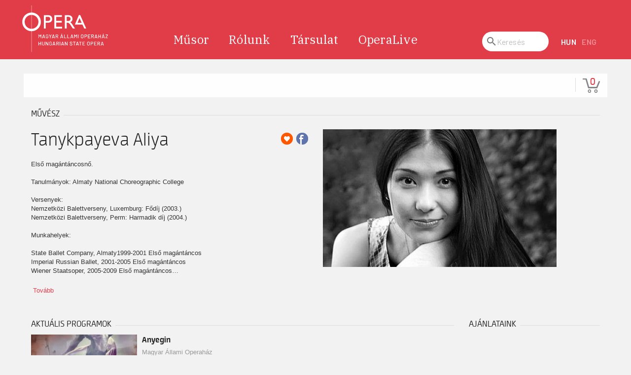

--- FILE ---
content_type: text/css
request_url: https://jegy.opera.hu/design/opera_2020/css/inline.css?v=1768561144
body_size: 10285
content:
.block--cardlist .post__title-link, .event__title-link, .news__title a {
	color: #232728;
}
.block--cardlist .post__title-link:hover, .event__title-link:hover, .news__title a:hover {
	color: #E13D49;
}
*, *::before, *::after {
	-webkit-box-sizing: border-box;
	box-sizing: border-box;
}
.block--hero .post__content, .block.block--projekt-hero .block__content, .block__content, .footer__content, .footer__bar, .header__content, .project__nav, .project__mobile-nav, .project__multiproject-header, .project__sponsor, .project__richtext, .project__details, .project__cast {
	width: 100%;
	padding-left: 16px;
	padding-right: 16px;
	margin-left: auto;
	margin-right: auto;
}
.block--hero .post__content > *, .block.block--projekt-hero .block__content > *, .block__content > *, .footer__content > *, .footer__bar > *, .header__content > *, .project__nav > *, .project__mobile-nav > *, .project__multiproject-header > *, .project__sponsor > *, .project__richtext > *, .project__details > *, .project__cast > * {
	-ms-flex-preferred-size: 1%;
	flex-basis: 1%;
	-webkit-box-flex: 1;
	-ms-flex-positive: 1;
	flex-grow: 1;
	-ms-flex-negative: 1;
	flex-shrink: 1;
}
*, *::before, *::after {
	-webkit-box-sizing: border-box;
	box-sizing: border-box;
}
.block--hero .post__content, .block.block--projekt-hero .block__content, .block__content, .footer__content, .footer__bar, .header__content, .project__nav, .project__mobile-nav, .project__multiproject-header, .project__sponsor, .project__richtext, .project__details, .project__cast {
	width: 100%;
	padding-left: 16px;
	padding-right: 16px;
	margin-left: auto;
	margin-right: auto;
}
.block--hero .post__content > *, .block.block--projekt-hero .block__content > *, .block__content > *, .footer__content > *, .footer__bar > *, .header__content > *, .project__nav > *, .project__mobile-nav > *, .project__multiproject-header > *, .project__sponsor > *, .project__richtext > *, .project__details > *, .project__cast > * {
	-ms-flex-preferred-size: 1%;
	flex-basis: 1%;
	-webkit-box-flex: 1;
	-ms-flex-positive: 1;
	flex-grow: 1;
	-ms-flex-negative: 1;
	flex-shrink: 1;
}
.block--cardlist .post__title-link, .event__title-link, .news__title a {
	color: #232728;
}
.block--cardlist .post__title-link:hover, .event__title-link:hover, .news__title a:hover {
	color: #E13D49;
}
*, *::before, *::after {
	-webkit-box-sizing: border-box;
	box-sizing: border-box;
}
.block--hero .post__content, .block.block--projekt-hero .block__content, .block__content, .footer__content, .footer__bar, .header__content, .project__nav, .project__mobile-nav, .project__multiproject-header, .project__sponsor, .project__richtext, .project__details, .project__cast {
	width: 100%;
	padding-left: 16px;
	padding-right: 16px;
	margin-left: auto;
	margin-right: auto;
}
.block--hero .post__content > *, .block.block--projekt-hero .block__content > *, .block__content > *, .footer__content > *, .footer__bar > *, .header__content > *, .project__nav > *, .project__mobile-nav > *, .project__multiproject-header > *, .project__sponsor > *, .project__richtext > *, .project__details > *, .project__cast > * {
	-ms-flex-preferred-size: 1%;
	flex-basis: 1%;
	-webkit-box-flex: 1;
	-ms-flex-positive: 1;
	flex-grow: 1;
	-ms-flex-negative: 1;
	flex-shrink: 1;
}
.btn, [data-button-type="vasarlas"], [data-button-type="regisztracio"], [data-button-type="zartkoru"], [data-button-type="elmarad"], [data-button-type="elfogyott"], .endless_container .endless_more, .footer__newsletter button, .rich-text a.btn {
	display: -webkit-inline-box;
	display: -ms-inline-flexbox;
	display: inline-flex;
	-webkit-box-pack: center;
	-ms-flex-pack: center;
	justify-content: center;
	-webkit-box-align: center;
	-ms-flex-align: center;
	align-items: center;
	padding: 0 15px;
	height: 40px !important;
	font-family: "Barlow", "Helvetica Neue", Helvetica, Arial, sans-serif;
	font-style: normal;
	font-weight: 600;
	font-size: 14px !important;
	line-height: 17px;
	text-align: center;
	letter-spacing: 0.75px;
	text-transform: uppercase;
	white-space: nowrap;
	color: white;
	background-color: #E13D49;
	background-repeat: no-repeat;
	border: 0 none transparent;
	border-radius: 3px;
	cursor: pointer;
	-webkit-transition: all .2s;
	transition: all .2s;
}
.btn:hover, :hover[data-button-type="vasarlas"], :hover[data-button-type="regisztracio"], :hover[data-button-type="zartkoru"], :hover[data-button-type="elmarad"], :hover[data-button-type="elfogyott"], .endless_container .endless_more:hover, .footer__newsletter button:hover, .rich-text a.btn:hover, .btn:focus, :focus[data-button-type="vasarlas"], :focus[data-button-type="regisztracio"], :focus[data-button-type="zartkoru"], :focus[data-button-type="elmarad"], :focus[data-button-type="elfogyott"], .endless_container .endless_more:focus, .footer__newsletter button:focus, .rich-text a.btn:focus {
	color: white;
	background-color: #cc1f2c;
}
.btn_secondary, [data-button-type="elmarad"], [data-button-type="elfogyott"] {
	color: #232728;
	background-color: #E0E0E0;
}
.btn_ghost, .btn_calendar {
	color: #E13D49;
	background-color: transparent;
	border: 1px solid rgba(225, 61, 73, 0.5);
}
.btn_ghost:hover, .btn_calendar:hover, .btn_ghost:focus, .btn_calendar:focus {
	color: #232728;
	background-color: transparent;
	border-color: #E13D49;
}
.btn_reverse, .footer__newsletter button {
	color: white;
	background-color: transparent;
	border: 1px solid rgba(255, 255, 255, 0.4);
}
.btn_reverse:hover, .footer__newsletter button:hover, .btn_reverse:focus, .footer__newsletter button:focus {
	background-color: transparent;
	border-color: white;
}
.btn_secondary:hover, .btn_secondary:focus {
	color: #232728;
	background-color: #c7c7c7;
}
.btn_calendar {
	padding: 0 30px 0 50px;
	background-position: 10px 50%;
	background-image: url('/design/opera_2020/components/calendar_red.svg');
}
.btn_download {
	padding-left: 50px;
	background-position: 10px 50%;
	background-image: url('/design/opera_2020/components/download_white.svg');
}
.btn_logout {
	padding-left: 50px;
	background-position: 10px 50%;
	background-image: url('/design/opera_2020/components/logout_white.svg');
}
.btn_logout.btn_small {
	padding-left: 40px;
}
.btn-group {
	display: -webkit-box;
	display: -ms-flexbox;
	display: flex;
	-ms-flex-wrap: wrap;
	flex-wrap: wrap;
}
.btn-group * + * {
	margin-left: 16px;
}
[data-button-type="vasarlas"], [data-button-type="zartkoru"] {
	min-width: 140px;
}
[data-button-type="zartkoru"][href=""], [data-button-type="zartkoru"][href="#"] {
	pointer-events: none;
}
[data-button-type="elmarad"], [data-button-type="elfogyott"] {
	pointer-events: none;
}
.btn_grid, .btn_list {
	display: inline-block;
	width: 48px;
	height: 48px;
	-ms-flex-preferred-size: 48px;
	flex-basis: 48px;
	-ms-flex-negative: 0;
	flex-shrink: 0;
	-webkit-box-flex: 0;
	-ms-flex-positive: 0;
	flex-grow: 0;
	margin: 0;
	padding: 0;
	font-size: 0;
	line-height: 0;
	letter-spacing: 0;
	border: none;
	outline: none;
	background-color: white;
	border-radius: 3px;
	-webkit-transition: all .2s;
	transition: all .2s;
	background-repeat: no-repeat;
	background-position: 50% 50%;
	cursor: pointer;
}
.btn_grid {
	background-image: url('/design/opera_2020/components/grid_gray.svg');
}
.btn_grid:hover, .btn_grid:focus {
	background-image: url('/design/opera_2020/components/grid.svg');
}
.btn_list {
	background-image: url('/design/opera_2020/components/list_gray.svg');
}
.btn_list:hover, .btn_list:focus {
	background-image: url('/design/opera_2020/components/list.svg');
}
.btn_small {
	height: 30px !important;
}
.mainmenu [data-menu-list="1"] {
	overflow: visible;
	white-space: nowrap;
}
.mainmenu [data-menu-list="1"] ul, .mainmenu [data-menu-list="1"] ol {
	display: none;
	position: absolute;
	overflow: visible;
	left: 100%;
	z-index: 9000;
}
.mainmenu [data-menu-list="1"] ul .list-item:before, .mainmenu [data-menu-list="1"] ol .list-item:before {
	display: none;
}
.mainmenu [data-menu-list="1"] li {
	overflow: visible !important;
	overflow-wrap: normal;
	position: relative;
}
.mainmenu [data-menu-list="1"] li:hover > ul, .mainmenu [data-menu-list="1"] li:hover ol {
	display: block;
}
.mainmenu [data-menu-list="1"] > li > ul, .mainmenu [data-menu-list="1"] > li > ol {
	left: 0;
	margin-top: 0;
}

.errorlist {
	width: 100%;
	-ms-flex-preferred-size: 100%;
	flex-basis: 100%;
	list-style-type: none;
	margin: 0;
	padding: 5px 0;
}
.errorlist li {
	padding: 5px 10px 5px;
	font-weight: 700;
	font-size: smaller;
	color: white;
	background-color: #E13D49;
	border-radius: 5px;
}
.errorlist li + li {
	margin-top: .5em;
}
fieldset {
	margin: 0;
	padding: 0;
	border: 0;
}
.fieldset.horizontal {
	display: -webkit-box;
	display: -ms-flexbox;
	display: flex;
	-ms-flex-wrap: wrap;
	flex-wrap: wrap;
}
.form-item.form-button-radio {
	list-style-type: none;
	-webkit-box-flex: 0;
	-ms-flex-positive: 0;
	flex-grow: 0;
	display: -webkit-box;
	display: -ms-flexbox;
	display: flex;
	margin: 0 0 10px 0;
	padding: 0;
}
.form-item.form-button-radio li {
	-ms-flex-preferred-size: 50%;
	flex-basis: 50%;
	position: relative;
}
.form-item.form-button-radio li + li {
	margin-left: 8px;
}
.form-item.form-button-radio label {
	display: -webkit-box !important;
	display: -ms-flexbox !important;
	display: flex !important;
	-webkit-box-pack: center;
	-ms-flex-pack: center;
	justify-content: center;
	-webkit-box-align: center;
	-ms-flex-align: center;
	align-items: center;
	width: 100%;
	height: 48px;
	margin: 0;
	padding: 0 20px;
	font-family: "Barlow", "Helvetica Neue", Helvetica, Arial, sans-serif;
	font-weight: 400;
	font-style: normal;
	font-size: 16px;
	line-height: 20px;
	letter-spacing: 0.44px;
	border: none;
	outline: none;
	background-color: white;
	-webkit-transition: all .2s;
	transition: all .2s;
	border-radius: 3px;
	cursor: pointer;
}
.form-item.form-button-radio input[type="radio"] {
	position: absolute;
	display: block;
	top: 0;
	left: 0;
	width: 10px;
	height: 10px;
	opacity: 0;
}
.form-item.form-button-radio input[type="radio"]:checked + label {
	color: white;
	background-color: #06B0CA;
}
.form-group {
	display: block;
	margin-bottom: 1em;
}
.form-item {
	position: relative;
	width: 100%;
	-ms-flex-preferred-size: 100%;
	flex-basis: 100%;
	margin: 0 0 10px;
}
.required.form-item label::after {
	content: ' *';
	color: #E13D49;
}
.form-radio {
	position: relative;
	display: -webkit-box;
	display: -ms-flexbox;
	display: flex;
	-ms-flex-wrap: wrap;
	flex-wrap: wrap;
	width: 100%;
	-ms-flex-preferred-size: 100%;
	flex-basis: 100%;
	margin: 0 0 10px;
}
.form-radio.required label::after {
	content: ' *';
	color: #E13D49;
}
.form-radio .label {
	-ms-flex-preferred-size: 100%;
	flex-basis: 100%;
	margin-bottom: 1em;
}
.form-radio ul {
	list-style-type: none;
	display: -webkit-box;
	display: -ms-flexbox;
	display: flex;
	margin: 0 0 10px;
	padding: 0;
}
.form-radio li {
	position: relative;
	margin-right: 20px;
}
.form-radio input[type="radio"] {
	position: absolute;
	display: block;
	top: 0;
	left: 0;
	width: 10px;
	height: 10px;
	opacity: 0;
}
.form-radio input[type="radio"] + label::before {
	background-size: 16px;
	border: 1px solid white;
}
.form-radio input[type="radio"]:checked + label::before {
	background-color: white;
}
#id_form_szuro_naptar label, #id_form_szuro_program label {
	display: none;
}
#id_form_szuro_naptar #id_datum {
	cursor: pointer;
}
#id_form_szuro_program #id_q_wrap {
	-ms-flex-preferred-size: calc(100% - 18px - 48px);
	flex-basis: calc(100% - 18px - 48px);
}
#id_form_szuro_program #id_nezet_button {
	margin-left: 16px;
}
#id_form_hirlevel-feliratkozas .fieldset--fn {
	margin-top: 24px;
}
#id_form_hirlevel-feliratkozas .fieldset--fn .btn + .btn {
	margin-top: 10px;
}
#id_form_hirlevel-feliratkozas label {
	display: block;
	margin-bottom: .5em !important;
	font-weight: 600;
	font-family: "Barlow", "Helvetica Neue", Helvetica, Arial, sans-serif;
	font-size: 16px;
}
.help-block {
	font-size: 14px;
	color: #999999;
}
.block--cardlist .post__title-link, .event__title-link, .news__title a {
	color: #232728;
}
.block--cardlist .post__title-link:hover, .event__title-link:hover, .news__title a:hover {
	color: #E13D49;
}
*, *::before, *::after {
	-webkit-box-sizing: border-box;
	box-sizing: border-box;
}
.block--hero .post__content, .block.block--projekt-hero .block__content, .block__content, .footer__content, .footer__bar, .header__content, .project__nav, .project__mobile-nav, .project__multiproject-header, .project__sponsor, .project__richtext, .project__details, .project__cast {
	width: 100%;
	padding-left: 16px;
	padding-right: 16px;
	margin-left: auto;
	margin-right: auto;
}
.block--hero .post__content > *, .block.block--projekt-hero .block__content > *, .block__content > *, .footer__content > *, .footer__bar > *, .header__content > *, .project__nav > *, .project__mobile-nav > *, .project__multiproject-header > *, .project__sponsor > *, .project__richtext > *, .project__details > *, .project__cast > * {
	-ms-flex-preferred-size: 1%;
	flex-basis: 1%;
	-webkit-box-flex: 1;
	-ms-flex-positive: 1;
	flex-grow: 1;
	-ms-flex-negative: 1;
	flex-shrink: 1;
}
input[type='number'], input[type='password'], input[type='email'], input[type='tel'], input[type='date'], input[type='text'], input[type="search"], select, textarea {
	display: -webkit-box;
	display: -ms-flexbox;
	display: flex;
	-webkit-box-align: center;
	-ms-flex-align: center;
	align-items: center;
	width: 100%;
	height: 48px;
	margin: 0;
	padding: 0 20px;
	font-family: "Barlow", "Helvetica Neue", Helvetica, Arial, sans-serif;
	font-weight: 400;
	font-style: normal;
	font-size: 16px;
	line-height: 20px;
	letter-spacing: 0.44px;
	border: none;
	outline: none;
	background-color: white;
	-webkit-transition: all .2s;
	transition: all .2s;
}
input[type='number']:focus, input[type='password']:focus, input[type='email']:focus, input[type='tel']:focus, input[type='date']:focus, input[type='text']:focus, input[type="search"]:focus, select:focus, textarea:focus {
	-webkit-box-shadow: 0 4px 8px rgba(0, 0, 0, 0.1);
	box-shadow: 0 4px 8px rgba(0, 0, 0, 0.1);
}
input[type='number']::-webkit-input-placeholder, input[type='password']::-webkit-input-placeholder, input[type='email']::-webkit-input-placeholder, input[type='tel']::-webkit-input-placeholder, input[type='date']::-webkit-input-placeholder, input[type='text']::-webkit-input-placeholder, input[type="search"]::-webkit-input-placeholder, select::-webkit-input-placeholder, textarea::-webkit-input-placeholder {
	color: #BCBCBC;
}
input[type='number']::-moz-placeholder, input[type='password']::-moz-placeholder, input[type='email']::-moz-placeholder, input[type='tel']::-moz-placeholder, input[type='date']::-moz-placeholder, input[type='text']::-moz-placeholder, input[type="search"]::-moz-placeholder, select::-moz-placeholder, textarea::-moz-placeholder {
	color: #BCBCBC;
}
input[type='number']:-ms-input-placeholder, input[type='password']:-ms-input-placeholder, input[type='email']:-ms-input-placeholder, input[type='tel']:-ms-input-placeholder, input[type='date']:-ms-input-placeholder, input[type='text']:-ms-input-placeholder, input[type="search"]:-ms-input-placeholder, select:-ms-input-placeholder, textarea:-ms-input-placeholder {
	color: #BCBCBC;
}
input[type='number']::-ms-input-placeholder, input[type='password']::-ms-input-placeholder, input[type='email']::-ms-input-placeholder, input[type='tel']::-ms-input-placeholder, input[type='date']::-ms-input-placeholder, input[type='text']::-ms-input-placeholder, input[type="search"]::-ms-input-placeholder, select::-ms-input-placeholder, textarea::-ms-input-placeholder {
	color: #BCBCBC;
}
input[type='number']::placeholder, input[type='password']::placeholder, input[type='email']::placeholder, input[type='tel']::placeholder, input[type='date']::placeholder, input[type='text']::placeholder, input[type="search"]::placeholder, select::placeholder, textarea::placeholder {
	color: #BCBCBC;
}
input[type="search"] {
	padding: 0 10px 0 35px;
	-webkit-appearance: textfield;
	background-repeat: no-repeat;
	background-position: 12px 50%;
	background-image: url('/design/opera_2020/components/magnify_grey.svg');
	border-radius: 24px;
}
input[type="search"].input_md {
	height: 40px;
	padding: 0 10px 0 30px;
	background-position: 7px 50%;
	border-radius: 20px;
}
.input_md {
	height: 40px;
}
select {
	font-size: 16px;
	line-height: 24px;
	font-weight: 400;
	border-radius: 0;
	background-repeat: no-repeat;
	background-position: right center;
	background-image: url('/design/opera_2020/components/down_red.svg');
	-webkit-transition: all .2s;
	transition: all .2s;
	-webkit-appearance: none;
	-moz-appearance: none;
	appearance: none;
	background-size: auto;
	background-origin: border-box;
}
.show_password {
	position: absolute;
	display: block;
	top: 25px;
	right: 12px;
	width: 32px;
	height: 32px;
	background-color: white;
	background-repeat: no-repeat;
	background-position: 50% 50%;
}
textarea {
	min-height: 100px;
	padding-top: 15px;
	padding-bottom: 15px;
}
input.input_date {
	padding-right: 50px;
	background-repeat: no-repeat;
	background-position: calc(100% - 16px) 50%;
	background-image: url('/design/opera_2020/components/calendar_red.svg');
}
input.input_date::-webkit-input-placeholder {
	color: #232728;
}
input.input_date::-moz-placeholder {
	color: #232728;
}
input.input_date:-ms-input-placeholder {
	color: #232728;
}
input.input_date::-ms-input-placeholder {
	color: #232728;
}
input.input_date::placeholder {
	color: #232728;
}
label, .label {
	font-weight: normal;
	font-size: 14px;
	line-height: 17px;
}
a {
	color: #E13D49;
	text-decoration: none;
}
a:hover {
	color: #232728;
}
[aria-hidden="true"] {
	display: none;
}
.sr-only {
	display: none;
}
.show-on-focus {
	position: absolute;
	width: 1px;
	height: 1px;
	margin: 0;
	padding: 10px 15px;
	font-size: 18px;
	line-height: 1;
	text-align: center;
	text-decoration: none;
	overflow: hidden;
	white-space: nowrap;
	color: #fff !important;
	background: black;
	border: 0;
	clip: rect(0, 0, 0, 0);
}
.show-on-focus:focus {
	height: auto;
	overflow: visible;
	clip: auto;
	position: absolute;
	z-index: 9999;
	width: 250px;
	top: 0;
	left: calc(50% - 125px);
}
.block--cardlist {
	display: -webkit-box;
	display: -ms-flexbox;
	display: flex;
	-ms-flex-wrap: wrap;
	flex-wrap: wrap;
	-webkit-box-pack: justify;
	-ms-flex-pack: justify;
	justify-content: space-between;
	margin-bottom: 24px;
}
.block--cardlist .block__content {
	display: -webkit-box;
	display: -ms-flexbox;
	display: flex;
	-ms-flex-wrap: wrap;
	flex-wrap: wrap;
	margin-bottom: 32px;
}
.block--cardlist .post {
	position: relative;
	display: block;
	-ms-flex-preferred-size: 100%;
	flex-basis: 100%;
	-ms-flex-negative: 0;
	flex-shrink: 0;
	-webkit-box-flex: 0;
	-ms-flex-positive: 0;
	flex-grow: 0;
	margin-bottom: 16px;
	background-color: white;
}
.block--cardlist .post:hover .post__fn, .block--cardlist .post:focus .post__fn {
	opacity: 1;
}
.block--cardlist .post__media {
	position: relative;
	background-color: #E0E0E0;
	display: block;
	-ms-flex-preferred-size: 100%;
	flex-basis: 100%;
	-ms-flex-negative: 0;
	flex-shrink: 0;
	-webkit-box-flex: 0;
	-ms-flex-positive: 0;
	flex-grow: 0;
}
.block--cardlist .post__media-link {
	position: absolute;
	top: 0;
	left: 0;
	width: 100%;
	height: 100%;
}
.block--cardlist .post__img {
	display: block;
	padding-bottom: 56%;
	background-color: #E0E0E0;
	background-repeat: no-repeat;
	background-position: 50% 50%;
	background-size: cover;
	background-image: url('/design/opera_2020/components/placeholder.svg');
}
.block--cardlist .post__img--erkel {
	background-image: url('/design/opera_2020/components/placeholder__erkel.svg');
}
.block--cardlist .post__img--eiffel {
	background-image: url('/design/opera_2020/components/placeholder__eiffel.svg');
}
.block--cardlist .post__fn {
	position: absolute;
	display: -webkit-box;
	display: -ms-flexbox;
	display: flex;
	-webkit-box-pack: center;
	-ms-flex-pack: center;
	justify-content: center;
	-webkit-box-align: end;
	-ms-flex-align: end;
	align-items: flex-end;
	top: 0;
	left: 0;
	width: 100%;
	height: 100%;
	padding: 16px;
	background-color: rgba(242, 242, 242, 0.9);
	opacity: 0;
	-webkit-transition: all .2s;
	transition: all .2s;
}
.block--cardlist .post__fn > * + * {
	margin-left: 16px;
}
.block--cardlist .post__header {
	padding: 13px 16px 16px;
}
.block--cardlist .post__category {
	display: -webkit-box;
	display: -ms-flexbox;
	display: flex;
	-webkit-box-pack: end;
	-ms-flex-pack: end;
	justify-content: flex-end;
}
.block--cardlist .post__category * + * {
	margin-left: 5px;
}
.block--cardlist .post__date {
	margin: 0 0 1em;
	font-weight: 300;
	font-size: 12px;
	font-style: italic;
	color: #06B0CA;
}
.block--cardlist .post__author {
	margin: .25em 0;
	font-style: italic;
	font-weight: 300;
	font-size: 16px;
	line-height: 137%;
}
.block--cardlist .post__subtitle {
	margin: 0 0 .25em;
	font-family: "Barlow", "Helvetica Neue", Helvetica, Arial, sans-serif;
	font-weight: 500;
	font-size: 12px;
	line-height: 133%;
	letter-spacing: 0.25px;
	text-transform: uppercase;
	color: #E13D49;
}
.block--cardlist .post__title {
	margin: 0;
	font-weight: 400;
	font-size: 18px;
	line-height: 144%;
	letter-spacing: 0.25px;
}
.block--cardlist .post__title-xl {
	margin: 0;
	font-weight: 400;
	font-size: 22px;
	line-height: 127%;
	letter-spacing: 0.25px;
}
.block--cardlist .post__theme {
	font-size: 12px;
	font-weight: bold;
	font-family: "Barlow", "Helvetica Neue", Helvetica, Arial, sans-serif;
	color: #E13D49;
}
.block--cardlist .post__details {
	margin: 1em 0 0;
	font-size: 14px;
	font-weight: 300;
}
.block--hero {
	height: calc(100vh - 80px);
	background-color: #232728;
	overflow: hidden;
}
.block--hero .block__content {
	max-width: 100%;
}
.block--hero .block__paginate {
	position: absolute;
	display: -webkit-box;
	display: -ms-flexbox;
	display: flex;
	-webkit-box-pack: center;
	-ms-flex-pack: center;
	justify-content: center;
	bottom: 80px;
	left: calc(50% - 80px);
	width: 160px;
	z-index: 99;
}
.block--hero .post {
	position: absolute;
	top: 0;
	left: 0;
	width: 100%;
	height: 100%;
	opacity: 0;
	-webkit-transition: all 2s;
	transition: all 2s;
	z-index: 1;
}
.block--hero .post.current {
	z-index: 9;
	opacity: 1;
}
.block--hero .post__media {
	position: absolute;
	top: 0;
	left: 0;
	width: 100%;
	height: 100%;
	background-color: #393939;
}
.block--hero .post__img {
	display: block;
	width: 100%;
	height: 100%;
	background-repeat: no-repeat;
	background-position: 50% 50%;
	background-size: cover;
}
.block--hero .post__content {
	position: relative;
	display: -webkit-box;
	display: -ms-flexbox;
	display: flex;
	-webkit-box-orient: vertical;
	-webkit-box-direction: normal;
	-ms-flex-flow: column;
	flex-flow: column;
	-webkit-box-pack: end;
	-ms-flex-pack: end;
	justify-content: flex-end;
	height: 100%;
	padding-bottom: 125px;
	color: white;
}
.block--hero .post__header {
	-webkit-box-flex: 0;
	-ms-flex-positive: 0;
	flex-grow: 0;
}
.block--hero .post__author {
	margin-top: 0;
	margin-bottom: .65em;
	font-style: italic;
	font-weight: 300;
	font-size: 16px;
	line-height: 137%;
}
.block--hero .post__title {
	margin: 0 0 .25em;
	font-weight: 400;
	font-size: 40px;
	line-height: 100%;
}
.block--hero .post__category {
	display: -webkit-box;
	display: -ms-flexbox;
	display: flex;
	-ms-flex-wrap: wrap;
	flex-wrap: wrap;
}
.block--hero .post__label {
	display: -webkit-inline-box;
	display: -ms-inline-flexbox;
	display: inline-flex;
	height: 21px;
	margin: 0 5px 0 0;
	padding: 0 10px;
	font-family: "Barlow", "Helvetica Neue", Helvetica, Arial, sans-serif;
	font-weight: 500;
	font-size: 10px;
	line-height: 130%;
	-webkit-box-pack: center;
	-ms-flex-pack: center;
	justify-content: center;
	-webkit-box-align: center;
	-ms-flex-align: center;
	align-items: center;
	text-transform: uppercase;
	background-color: #232728;
	border-radius: 12px;
}
.block--hero .post__date {
	margin-bottom: .5em;
	font-style: italic;
	font-weight: 300;
	font-size: 16px;
	line-height: 137%;
}
.block--hero .post__date:first-letter {
	text-transform: uppercase;
}
.block--hero .post__location {
	display: -webkit-box;
	display: -ms-flexbox;
	display: flex;
	-webkit-box-align: center;
	-ms-flex-align: center;
	align-items: center;
	margin-bottom: 1em;
	font-family: "Barlow", "Helvetica Neue", Helvetica, Arial, sans-serif;
	font-size: 14px;
	line-height: 143%;
	letter-spacing: 0.25px;
}
.block--hero .post__ic {
	display: block;
	width: 24px;
	height: 24px;
	margin-right: 5px;
	background-repeat: no-repeat;
	background-position: 50% 50%;
}
.block--hero .post__media-link, .block--hero .post__link {
	position: absolute;
	display: block;
	top: 0;
	left: 0;
	width: 100%;
	height: 100%;
}
.block--hero .post__fn {
	position: relative;
	display: -webkit-box;
	display: -ms-flexbox;
	display: flex;
	-ms-flex-preferred-size: 40px;
	flex-basis: 40px;
	-ms-flex-negative: 0;
	flex-shrink: 0;
	-webkit-box-flex: 0;
	-ms-flex-positive: 0;
	flex-grow: 0;
}
.block--hero .post__fn .btn {
	-ms-flex-preferred-size: 50%;
	flex-basis: 50%;
}
.block--hero .post__fn .btn + .btn {
	margin-left: 16px;
}
.block--hero {
	height: calc(100vh - 80px);
	background-color: #232728;
	overflow: hidden;
}
.block--hero .block__content {
	max-width: 100%;
}
.block--hero .block__paginate {
	position: absolute;
	display: -webkit-box;
	display: -ms-flexbox;
	display: flex;
	-webkit-box-pack: center;
	-ms-flex-pack: center;
	justify-content: center;
	bottom: 80px;
	left: calc(50% - 80px);
	width: 160px;
	z-index: 99;
}
.block--hero .post {
	position: absolute;
	top: 0;
	left: 0;
	width: 100%;
	height: 100%;
	opacity: 0;
	-webkit-transition: all 2s;
	transition: all 2s;
	z-index: 1;
}
.block--hero .post.current {
	z-index: 9;
	opacity: 1;
}
.block--hero .post__media {
	position: absolute;
	top: 0;
	left: 0;
	width: 100%;
	height: 100%;
	background-color: #393939;
}
.block--hero .post__img {
	display: block;
	width: 100%;
	height: 100%;
	background-repeat: no-repeat;
	background-position: 50% 50%;
	background-size: cover;
}
.block--hero .post__img--xs {
	display: block;
	width: 100%;
	height: 100%;
	background-repeat: no-repeat;
	background-position: 0 50%;
	background-size: cover;
}
.block--hero .post__content {
	position: relative;
	display: -webkit-box;
	display: -ms-flexbox;
	display: flex;
	-webkit-box-orient: vertical;
	-webkit-box-direction: normal;
	-ms-flex-flow: column;
	flex-flow: column;
	-webkit-box-pack: end;
	-ms-flex-pack: end;
	justify-content: flex-end;
	height: 100%;
	padding-bottom: 125px;
	color: white;
}
.block--hero .post__header {
	-webkit-box-flex: 0;
	-ms-flex-positive: 0;
	flex-grow: 0;
	margin-bottom: 24px;
}
.block--hero .post__author {
	margin-top: 0;
	margin-bottom: .65em;
	font-style: italic;
	font-weight: 300;
	font-size: 16px;
	line-height: 137%;
}
.block--hero .post__imagetitle {
	display: block;
	margin: 0 0 1em;
	max-width: 80%;
	width: 400px;
	height: auto;
}
.block--hero .post__title {
	margin: 0 0 .25em;
	font-weight: 400;
	font-size: 40px;
	line-height: 100%;
}
.block--hero .post__subtitle {
	margin: 0 0 1em;
	font-weight: 400;
	font-size: 24px;
	line-height: 115%;
}
.block--hero .post__category {
	display: -webkit-box;
	display: -ms-flexbox;
	display: flex;
	-ms-flex-wrap: wrap;
	flex-wrap: wrap;
}
.block--hero .post__label {
	display: -webkit-inline-box;
	display: -ms-inline-flexbox;
	display: inline-flex;
	height: 21px;
	margin: 0 5px 0 0;
	padding: 0 10px;
	font-family: "Barlow", "Helvetica Neue", Helvetica, Arial, sans-serif;
	font-weight: 500;
	font-size: 10px;
	line-height: 130%;
	-webkit-box-pack: center;
	-ms-flex-pack: center;
	justify-content: center;
	-webkit-box-align: center;
	-ms-flex-align: center;
	align-items: center;
	text-transform: uppercase;
	background-color: #232728;
	border-radius: 12px;
}
.block--hero .post__date {
	margin-bottom: .5em;
	font-style: italic;
	font-weight: 300;
	font-size: 16px;
	line-height: 137%;
}
.block--hero .post__date:first-letter {
	text-transform: uppercase;
}
.block--hero .post__location {
	display: -webkit-box;
	display: -ms-flexbox;
	display: flex;
	-webkit-box-align: center;
	-ms-flex-align: center;
	align-items: center;
	margin-bottom: 1em;
	font-family: "Barlow", "Helvetica Neue", Helvetica, Arial, sans-serif;
	font-size: 14px;
	line-height: 143%;
	letter-spacing: 0.25px;
}
.block--hero .post__ic {
	display: block;
	width: 24px;
	height: 24px;
	margin-right: 5px;
	background-repeat: no-repeat;
	background-position: 50% 50%;
}
.block--hero .post__media-link, .block--hero .post__link {
	position: absolute;
	display: block;
	top: 0;
	left: 0;
	width: 100%;
	height: 100%;
}
.block--hero .post__fn {
	position: relative;
	display: -webkit-box;
	display: -ms-flexbox;
	display: flex;
	-ms-flex-preferred-size: 40px;
	flex-basis: 40px;
	-ms-flex-negative: 0;
	flex-shrink: 0;
	-webkit-box-flex: 0;
	-ms-flex-positive: 0;
	flex-grow: 0;
}
.block--hero .post__fn .btn {
	-ms-flex-preferred-size: 50%;
	flex-basis: 50%;
}
.block--hero .post__fn .btn + .btn {
	margin-left: 24px;
}
.block.block--projekt-hero .block__content {
	position: relative;
	padding-top: 32px;
}
.block.block--projekt-hero .block__content > * {
	-webkit-box-flex: 0;
	-ms-flex-positive: 0;
	flex-grow: 0;
}
.block.block--projekt-hero .block__img {
	display: block;
	width: 100%;
	min-height: 270px;
	background-repeat: no-repeat;
	background-position: 50% 50%;
	background-size: cover;
}
.block.block--projekt-hero .block__header {
	-webkit-box-flex: 0;
	-ms-flex-positive: 0;
	flex-grow: 0;
}
.block.block--projekt-hero .block__author {
	margin-top: 0;
	margin-bottom: .65em;
	font-style: italic;
	font-weight: 300;
	font-size: 16px;
	line-height: 137%;
}
.block.block--projekt-hero .block__title {
	margin: 0 0 .25em;
	padding: 0;
	font-family: "IBM Plex Serif", "Times New Roman", "Times", Georgia, serif;
	font-weight: 400;
	font-size: 40px;
	line-height: 100%;
	text-transform: none;
	border-bottom: none;
}
.block.block--projekt-hero .block__category {
	display: -webkit-box;
	display: -ms-flexbox;
	display: flex;
	-ms-flex-wrap: wrap;
	flex-wrap: wrap;
	margin: 0 0 1em;
}
.block.block--projekt-hero .block__label {
	display: -webkit-inline-box;
	display: -ms-inline-flexbox;
	display: inline-flex;
	height: 21px;
	margin: 0 5px 0 0;
	padding: 0 10px;
	font-family: "Barlow", "Helvetica Neue", Helvetica, Arial, sans-serif;
	font-weight: 500;
	font-size: 10px;
	line-height: 130%;
	-webkit-box-pack: center;
	-ms-flex-pack: center;
	justify-content: center;
	-webkit-box-align: center;
	-ms-flex-align: center;
	align-items: center;
	text-transform: uppercase;
	background-color: white;
	border-radius: 12px;
}
.block.block--projekt-hero .block__label[data-description]:hover {
	position: relative;
	color: white;
	background-color: #787878;
}
.block.block--projekt-hero .block__label[data-description]:hover::after {
	content: attr(data-description);
	position: absolute;
	display: block;
	top: 23px;
	left: 0;
	width: 200px;
	padding: 10px;
	color: #232728;
	background-color: white;
	border-radius: 5px;
	text-transform: initial;
	-webkit-box-shadow: 0 5px 15px rgba(0, 0, 0, 0.1);
	box-shadow: 0 5px 15px rgba(0, 0, 0, 0.1);
	z-index: 999;
}
.block.block--projekt-hero .block__date {
	margin-bottom: .5em;
	font-style: italic;
	font-weight: 300;
	font-size: 22px;
	line-height: 137%;
}
.block.block--projekt-hero .block__date:first-letter {
	text-transform: uppercase;
}
.block.block--projekt-hero .block__location {
	display: -webkit-box;
	display: -ms-flexbox;
	display: flex;
	-webkit-box-align: center;
	-ms-flex-align: center;
	align-items: center;
	margin-bottom: 1em;
	font-family: "Barlow", "Helvetica Neue", Helvetica, Arial, sans-serif;
	font-size: 14px;
	line-height: 143%;
	letter-spacing: 0.25px;
}
.block.block--projekt-hero .block__ic {
	display: block;
	width: 24px;
	height: 24px;
	margin-right: 5px;
	background-repeat: no-repeat;
	background-position: 50% 50%;
}
.block--search {
	margin-bottom: 32px;
}
.block--search .block__form {
	margin-bottom: 32px;
}
.block {
	position: relative;
}
.block__header .block__tab-navbar .navbar {
	display: -webkit-box;
	display: -ms-flexbox;
	display: flex;
	-ms-flex-wrap: wrap;
	flex-wrap: wrap;
	margin: 0;
	padding: 0;
	margin-bottom: 16px;
}
.block__header .block__tab-navbar .navbar .menuitem {
	border-radius: 18px;
	background-color: white;
	-webkit-box-shadow: 0 4px 8px rgba(176, 190, 197, 0.24);
	box-shadow: 0 4px 8px rgba(176, 190, 197, 0.24);
	list-style: none;
	margin-right: 8px;
	margin-bottom: 12px;
}
.block__header .block__tab-navbar .navbar .menuitem a {
	display: block;
	padding: 8px 18px;
	font-size: 14px;
	font-family: "Barlow", "Helvetica Neue", Helvetica, Arial, sans-serif;
	color: #232728;
}
.block__header .block__tab-navbar .navbar .menuitem:hover {
	background-color: #E13D49;
	-webkit-box-shadow: 0 4px 8px rgba(255, 87, 34, 0.24);
	box-shadow: 0 4px 8px rgba(255, 87, 34, 0.24);
}
.block__header .block__tab-navbar .navbar .menuitem:hover a {
	color: white;
}
.block__header .block__tab-navbar .navbar .menuitem--active {
	background-color: #E13D49;
	-webkit-box-shadow: 0 4px 8px rgba(255, 87, 34, 0.24);
	box-shadow: 0 4px 8px rgba(255, 87, 34, 0.24);
}
.block__header .block__tab-navbar .navbar .menuitem--active a {
	color: white;
}
.block__title {
	width: 100%;
	font-family: "Barlow", "Helvetica Neue", Helvetica, Arial, sans-serif;
	font-weight: 400;
	font-size: 16px;
	text-transform: uppercase;
	border-bottom: 1px solid #E13D49;
	padding-bottom: 8px;
	margin-top: 22px;
	margin-bottom: 32px;
}
.block__prev, .block__next {
	position: absolute;
	display: none;
	top: calc(50% - 28px);
	width: 56px;
	height: 56px;
	background-color: rgba(255, 255, 255, 0.75);
	border-radius: 50%;
	-webkit-box-shadow: 0 7px 8px rgba(84, 110, 122, 0.2);
	box-shadow: 0 7px 8px rgba(84, 110, 122, 0.2);
	background-repeat: no-repeat;
	background-position: 50% 50%;
	-webkit-transition: all .1s;
	transition: all .1s;
}
.block__prev:hover, .block__next:hover {
	background-color: white;
	-webkit-transform: scale(1.1);
	transform: scale(1.1);
}
.block__prev {
	left: 34px;
	background-image: url('/design/opera_2020/components/left_arrow_grey.svg');
}
.block__next {
	right: 34px;
	background-image: url('/design/opera_2020/components/right_arrow_grey.svg');
}
.block__dot {
	display: block;
	width: 8px;
	height: 8px;
	margin: 0 4px;
	background-color: white;
	border-radius: 50%;
	-webkit-transition: background-color .2s;
	transition: background-color .2s;
}
.block__dot:hover, .block__dot.current {
	background-color: #E13D49;
}
.block__form {
	margin-bottom: 16px;
}
body {
	max-width: 100vw;
	min-height: 100vh;
	margin: 0;
	padding: 0;
	overflow: hidden;
}
.breadcrumb {
	list-style: none;
	display: -webkit-box;
	display: -ms-flexbox;
	display: flex;
	-ms-flex-wrap: wrap;
	flex-wrap: wrap;
	margin: 12px 0 24px;
	padding: 0;
	font-size: 12px;
	line-height: 120%;
}
.breadcrumb li + li {
	position: relative;
	margin-left: 20px;
}
.breadcrumb li + li::before {
	position: absolute;
	content: '';
	display: block;
	width: 8px;
	height: 8px;
	top: 3px;
	left: -16px;
	border-right: 1px solid black;
	border-bottom: 1px solid black;
	-webkit-transform: rotate(-45deg);
	transform: rotate(-45deg);
}
.breadcrumb a {
	color: #232728;
	text-decoration: underline;
}
.breadcrumb a:hover {
	color: #E13D49;
}
.breadcrumb a, .breadcrumb span {
	text-transform: capitalize;
}
.breadcrumb .name {
	color: #777777;
}
.endless_container {
	-ms-flex-preferred-size: 100%;
	flex-basis: 100%;
	display: -webkit-box;
	display: -ms-flexbox;
	display: flex;
	-webkit-box-pack: center;
	-ms-flex-pack: center;
	justify-content: center;
	-webkit-box-align: center;
	-ms-flex-align: center;
	align-items: center;
	padding: 20px 0 30px;
}
.endless_container .endless_page_current, .endless_container .endless_page_link, .endless_container .endless_separator {
	-ms-flex-negative: 0;
	flex-shrink: 0;
	-webkit-box-flex: 0;
	-ms-flex-positive: 0;
	flex-grow: 0;
	-ms-flex-preferred-size: 40px;
	flex-basis: 40px;
	display: -webkit-box;
	display: -ms-flexbox;
	display: flex;
	-webkit-box-pack: center;
	-ms-flex-pack: center;
	justify-content: center;
	-webkit-box-align: center;
	-ms-flex-align: center;
	align-items: center;
	height: 40px;
	margin: 0;
	font-family: "Barlow", "Helvetica Neue", Helvetica, Arial, sans-serif;
	font-size: 16px;
	line-height: 100%;
	border-radius: 50%;
}
.endless_container .endless_page_current {
	color: white;
	background-color: #232728;
}
.endless_container .endless_page_link {
	color: #232728;
}
.endless_container .endless_page_link:hover {
	background-color: #E0E0E0;
}
.endless_container .endless_page_link:first-child, .endless_container .endless_page_link:last-child {
	font-size: 0;
	line-height: 0;
	color: transparent;
	background-repeat: no-repeat;
	background-position: 50% 50%;
	background-color: #E13D49;
}
.endless_container .endless_page_link:first-child:hover, .endless_container .endless_page_link:last-child:hover {
	background-color: #cc1f2c;
}
.endless_container .endless_page_link:first-child {
	margin-right: 5px;
	background-image: url('/design/opera_2020/components/left_white.svg');
}
.endless_container .endless_page_link:last-child {
	margin-left: 5px;
	background-image: url('/design/opera_2020/components/right_white.svg');
}
.event {
	display: -webkit-box;
	display: -ms-flexbox;
	display: flex;
	-ms-flex-wrap: wrap;
	flex-wrap: wrap;
	padding: 16px;
	margin-bottom: 16px;
	background-color: white;
}
.event__time {
	margin-bottom: 32px;
	-ms-flex-preferred-size: 50%;
	flex-basis: 50%;
	font-family: "Barlow", "Helvetica Neue", Helvetica, Arial, sans-serif;
	font-size: 16px;
	line-height: 125%;
	letter-spacing: 0.44px;
	text-transform: uppercase;
}
.event__category {
	-ms-flex-preferred-size: 100%;
	flex-basis: 100%;
	display: -webkit-box;
	display: -ms-flexbox;
	display: flex;
	-webkit-box-pack: end;
	-ms-flex-pack: end;
	justify-content: flex-end;
	margin-bottom: 8px;
}
.event__time + .event__category {
	-ms-flex-preferred-size: 50%;
	flex-basis: 50%;
}
.event__author {
	margin: 0 0 .25em;
	-ms-flex-preferred-size: 100%;
	flex-basis: 100%;
	font-style: italic;
	font-weight: 300;
	font-size: 16px;
	line-height: 137%;
}
.event__title {
	margin: 0 0 .5em;
	-ms-flex-preferred-size: 100%;
	flex-basis: 100%;
	font-weight: normal;
	font-size: 22px;
	line-height: 127%;
	letter-spacing: 0.25px;
}
.event__subtitle {
	display: block;
	margin-top: .35em;
	font-size: .65em;
	line-height: 135%;
	font-style: italic;
}
.event__meta {
	margin-right: auto;
	padding-bottom: 32px;
}
.event__location {
	display: -webkit-box;
	display: -ms-flexbox;
	display: flex;
	-webkit-box-align: center;
	-ms-flex-align: center;
	align-items: center;
	margin-bottom: .2em;
	font-family: "Barlow", "Helvetica Neue", Helvetica, Arial, sans-serif;
	font-size: 14px;
	line-height: 143%;
	letter-spacing: 0.25px;
}
.event__ic {
	display: block;
	width: 24px;
	height: 24px;
	-ms-flex-negative: 0;
	flex-shrink: 0;
	margin-right: 5px;
	background-repeat: no-repeat;
	background-position: 50% 50%;
}
.event__monthly-ticket {
	padding-left: 29px;
	font-family: "Barlow", "Helvetica Neue", Helvetica, Arial, sans-serif;
	font-size: 12px;
	line-height: 133%;
	letter-spacing: 0.4px;
}
.event__sponsor {
	-ms-flex-item-align: end;
	align-self: flex-end;
	display: -webkit-box;
	display: -ms-flexbox;
	display: flex;
	padding: 0 0 32px 16px;
}
.event__sponsor img {
	width: auto;
	height: 50px;
}
.event__sponsor img + img {
	margin-left: 16px;
}
.event__fn {
	-ms-flex-preferred-size: 100%;
	flex-basis: 100%;
	display: -webkit-box;
	display: -ms-flexbox;
	display: flex;
}
.event__fn * {
	-webkit-box-flex: 1;
	-ms-flex-positive: 1;
	flex-grow: 1;
}
.event__fn * + * {
	margin-left: 16px;
}
figure {
	padding: 0;
	margin: 0;
	border: 0 none transparent;
}
.footer__content {
	position: relative;
	display: -webkit-box;
	display: -ms-flexbox;
	display: flex;
	-ms-flex-wrap: wrap;
	flex-wrap: wrap;
	padding-top: 30px;
	padding-bottom: 50px;
}
.footer__content::before {
	content: '';
	position: absolute;
	display: block;
	top: 0;
	left: 50%;
	right: 50%;
	margin-left: -50vw;
	width: 100vw;
	height: 100%;
	z-index: -1;
	background-color: #E13D49;
}
.footer__logo {
	-webkit-box-ordinal-group: 3;
	-ms-flex-order: 2;
	order: 2;
	-ms-flex-preferred-size: 100%;
	flex-basis: 100%;
	height: 70px;
	-ms-flex-negative: 0;
	flex-shrink: 0;
	-webkit-box-flex: 0;
	-ms-flex-positive: 0;
	flex-grow: 0;
	margin-right: auto;
	margin-bottom: 15px;
	background-repeat: no-repeat;
	background-position: 0 50%;
	background-size: contain;
	background-image: url('/design/opera_2020/components/opera_logo.svg');
}
.footer__nav {
	-webkit-box-ordinal-group: 4;
	-ms-flex-order: 3;
	order: 3;
	margin-left: 20px;
}
.footer__newsletter {
	-webkit-box-ordinal-group: 2;
	-ms-flex-order: 1;
	order: 1;
	-ms-flex-preferred-size: 100%;
	flex-basis: 100%;
	margin-bottom: 50px;
}
.footer__newsletter legend {
	font-size: 0;
	line-height: 0;
}
.footer__newsletter .form__item {
	position: relative;
	padding-top: 8px;
}
.footer__newsletter label {
	position: absolute;
	top: 28px;
	left: 10px;
	padding: 0 2px;
	font-family: "Barlow", "Helvetica Neue", Helvetica, Arial, sans-serif;
	font-style: normal;
	font-weight: normal;
	font-size: 16px;
	line-height: 16px;
	letter-spacing: 0.4px;
	color: white;
	background-color: #E13D49;
	-webkit-transition: all .1s;
	transition: all .1s;
}
.footer__newsletter input {
	height: 56px;
	margin-bottom: 15px;
	padding: 0 11px;
	color: transparent;
	background-color: transparent;
	border: 1px solid rgba(255, 255, 255, 0.4);
	border-radius: 3px;
	-webkit-transition: all .2s;
	transition: all .2s;
}
.footer__newsletter input:focus {
	color: white;
	border-color: white;
}
.footer__newsletter input:focus + label {
	top: 0;
	font-size: 12px;
}
.footer__newsletter input::-webkit-input-placeholder {
	color: rgba(255, 255, 255, 0.4);
}
.footer__newsletter input::-moz-placeholder {
	color: rgba(255, 255, 255, 0.4);
}
.footer__newsletter input:-ms-input-placeholder {
	color: rgba(255, 255, 255, 0.4);
}
.footer__newsletter input::-ms-input-placeholder {
	color: rgba(255, 255, 255, 0.4);
}
.footer__newsletter input::placeholder {
	color: rgba(255, 255, 255, 0.4);
}
.footer__newsletter button {
	width: 100%;
}
.footer__bar {
	position: relative;
	display: -webkit-box;
	display: -ms-flexbox;
	display: flex;
	-webkit-box-pack: center;
	-ms-flex-pack: center;
	justify-content: center;
	-webkit-box-align: center;
	-ms-flex-align: center;
	align-items: center;
	height: 80px;
}
.footer__bar::before {
	content: '';
	position: absolute;
	display: block;
	top: 0;
	left: 50%;
	right: 50%;
	margin-left: -50vw;
	width: 100vw;
	height: 100%;
	z-index: -1;
	background-color: #232728;
}
.footer__social {
	list-style-type: none;
	display: -webkit-box;
	display: -ms-flexbox;
	display: flex;
	-webkit-box-flex: 0;
	-ms-flex-positive: 0;
	flex-grow: 0;
	margin: 0 40px 0 0;
	padding: 0;
}
.footer__social a {
	display: block;
	width: 32px;
	height: 32px;
	background-repeat: no-repeat;
	background-position: 50% 50%;
	-webkit-transition: all .2s;
	transition: all .2s;
}
.footer__social a:hover {
	-webkit-transform: scale(1.7);
	transform: scale(1.7);
}
.footer__social li + li {
	margin-left: 10px;
}
.footer__lang {
	display: -webkit-box;
	display: -ms-flexbox;
	display: flex;
	-ms-flex-negative: 0;
	flex-shrink: 0;
	-webkit-box-flex: 0;
	-ms-flex-positive: 0;
	flex-grow: 0;
}
.footermenu {
	position: relative;
}
.footermenu [data-menu-list="1"] {
	list-style-type: none;
	display: -webkit-box;
	display: -ms-flexbox;
	display: flex;
	-ms-flex-wrap: wrap;
	flex-wrap: wrap;
	margin: 0;
	padding: 0;
}
.footermenu [data-menu-item="1"] {
	-ms-flex-preferred-size: calc(100% / 2);
	flex-basis: calc(100% / 2);
}
.footermenu [data-menu-item="1"]:hover [data-menu-link="1"], .footermenu [data-menu-item="1"].active [data-menu-link="1"] {
	opacity: .4;
}
.footermenu [data-menu-link="1"] {
	display: block;
	padding: 10px 0;
	font-family: "Barlow", "Helvetica Neue", Helvetica, Arial, sans-serif;
	font-size: 16px;
	line-height: 125%;
	color: white;
}
.header {
	background-color: #E13D49;
}
.header.sticky {
	position: fixed;
	top: 0;
	left: 0;
	width: 100%;
	z-index: 9999;
	-webkit-transition: height .1s;
	transition: height .1s;
}
.header__content {
	display: -webkit-box;
	display: -ms-flexbox;
	display: flex;
	-webkit-box-pack: justify;
	-ms-flex-pack: justify;
	justify-content: space-between;
	-webkit-box-align: end;
	-ms-flex-align: end;
	align-items: flex-end;
	height: 80px;
	-webkit-transition: height .1s;
	transition: height .1s;
}
.header__logo {
	-ms-flex-preferred-size: 128px;
	flex-basis: 128px;
	height: 70px;
	-ms-flex-negative: 0;
	flex-shrink: 0;
	-webkit-box-flex: 0;
	-ms-flex-positive: 0;
	flex-grow: 0;
	margin-right: auto;
	margin-bottom: 5px;
	background-repeat: no-repeat;
	background-position: 0 50%;
	background-size: contain;
	background-image: url('/design/opera_2020/components/opera_logo.svg');
}
.header__nav {
	display: none;
	margin-left: auto;
	margin-right: auto;
	margin-bottom: 16px;
}
.header__search {
	display: none;
	-webkit-box-flex: 0;
	-ms-flex-positive: 0;
	flex-grow: 0;
	-ms-flex-preferred-size: 135px;
	flex-basis: 135px;
	-ms-flex-negative: 0;
	flex-shrink: 0;
	margin-right: 20px;
	margin-bottom: 16px;
}
.header__search legend {
	font-size: 0;
}
.header__search form, .header__search fieldset {
	margin: 0;
	padding: 0;
	border: none;
}
.header__search label {
	font-size: 0;
	line-height: 0;
}
.header__mobile-calendar {
	position: absolute;
	-ms-flex-preferred-size: 40px;
	flex-basis: 40px;
	width: 40px;
	height: 40px;
	-webkit-box-flex: 0;
	-ms-flex-positive: 0;
	flex-grow: 0;
	-ms-flex-negative: 0;
	flex-shrink: 0;
	top: 21px;
	right: 135px;
	margin-right: 8px;
	margin-bottom: 16px;
	background-repeat: no-repeat;
	background-position: 50% 50%;
	background-size: 24px;
	background-image: url('/design/opera_2020/components/calendar_white.svg');
}
.header__mobile-search {
	position: absolute;
	width: 50px;
	height: 50px;
	top: 17px;
	left: calc(100vw - 160px);
	background-repeat: no-repeat;
	background-position: 50% 50%;
	background-image: url('/design/opera_2020/components/magnify_white.svg');
}
.header__lang {
	display: none;
}
.header__accessible {
	position: absolute;
	display: block;
	-webkit-box-flex: 0;
	-ms-flex-positive: 0;
	flex-grow: 0;
	-ms-flex-negative: 0;
	flex-shrink: 0;
	width: 50px;
	height: 50px;
	top: 16px;
	left: calc(100vw - 120px);
	background-repeat: no-repeat;
	background-position: 50% 50%;
	background-image: url('/design/opera_2020/components/eye_white.svg');
}
html {
	max-width: 100vw;
	min-height: 100%;
	margin: 0;
	font-family: "IBM Plex Serif", "Times New Roman", "Times", Georgia, serif;
	font-size: 18px;
	line-height: 1.3rem;
	color: #232728;
	background-color: #F2F2F2;
	-webkit-font-smoothing: antialiased;
	text-rendering: optimizeLegibility;
	overflow-x: hidden;
}
html.has_mobilemainmenu {
	overflow: hidden;
}
.ic {
	display: inline-block;
	vertical-align: middle;
	background-repeat: no-repeat;
	background-size: cover;
	background-position: 50% 50%;
}
.ic_facebook {
	background-image: url('/design/opera_2020/components/facebook.svg');
}
.ic_twitter {
	background-image: url('/design/opera_2020/components/twitter.svg');
}
.ic_youtube {
	background-image: url('/design/opera_2020/components/youtube.svg');
}
.ic_instagram {
	background-image: url('/design/opera_2020/components/instagram.svg');
}
.ic_digitar {
	background-image: url('/design/opera_2020/components/digitar.svg');
}
.ic_blog {
	background-image: url('/design/opera_2020/components/blog.svg');
}
.ic_operavision {
	background-image: url('/design/opera_2020/components/operavision.svg');
}
.ic_video {
	background-image: url('/design/opera_2020/components/video.svg');
}
.ic_video_white {
	background-image: url('/design/opera_2020/components/video_white.svg');
}
.ic_radio {
	background-image: url('/design/opera_2020/components/radio.svg');
}
.ic_radio_white {
	background-image: url('/design/opera_2020/components/radio_white.svg');
}
.ic_headphone {
	background-image: url('/design/opera_2020/components/headphone.svg');
}
.ic_headphone_white {
	background-image: url('/design/opera_2020/components/headphone_white.svg');
}
.ic_poi {
	background-image: url('/design/opera_2020/components/poi.svg');
}
.ic_poi_grey {
	background-image: url('/design/opera_2020/components/poi_grey.svg');
}
.ic_poi_red {
	background-image: url('/design/opera_2020/components/poi_red.svg');
}
.ic_poi_blue {
	background-image: url('/design/opera_2020/components/poi_blue.svg');
}
.ic_poi_green {
	background-image: url('/design/opera_2020/components/poi_green.svg');
}
.ic_poi_white {
	background-image: url('/design/opera_2020/components/poi_white.svg');
}
.ic_poi_yellow, .block--hero .post__ic, .block.block--projekt-hero .block__ic, .event__ic {
	background-image: url('/design/opera_2020/components/poi_yellow.svg');
}
.ic_erkel {
	background-image: url('/design/opera_2020/components/poi_blue.svg') !important;
}
.ic_opera {
	background-image: url('/design/opera_2020/components/poi_red.svg') !important;
}
.ic_eiffel {
	background-image: url('/design/opera_2020/components/poi_green.svg') !important;
}
.lang {
	list-style-type: none;
	padding: 0;
	font-family: "Barlow", "Helvetica Neue", Helvetica, Arial, sans-serif;
	font-weight: 600;
	font-size: 14px;
	line-height: 120%;
	letter-spacing: 0.75px;
	text-transform: uppercase;
}
.lang a {
	display: -webkit-inline-box;
	display: -ms-inline-flexbox;
	display: inline-flex;
	-webkit-box-align: center;
	-ms-flex-align: center;
	align-items: center;
	height: 40px;
	padding: 0 10px;
	color: white;
	opacity: .4;
}
.lang a:not(.active):hover {
	opacity: .5;
}
.lang a.active {
	opacity: 1;
	pointer-events: none;
}

.loading__bg {
	fill: transparent;
	stroke: #232728;
	stroke-width: 5;
}
.loading__anim {
	fill: transparent;
	stroke: #E13D49;
	stroke-width: 5;
	stroke-dasharray: 125;
	stroke-dashoffset: 0;
	-webkit-animation: loading_anim 2s linear infinite;
	animation: loading_anim 2s linear infinite;
}

.loading-wrap {
	display: -webkit-box;
	display: -ms-flexbox;
	display: flex;
	-webkit-box-pack: center;
	-ms-flex-pack: center;
	justify-content: center;
	-webkit-box-align: center;
	-ms-flex-align: center;
	align-items: center;
	-ms-flex-preferred-size: 100%;
	flex-basis: 100%;
	width: 100%;
	height: 100%;
}
.loading-screen {
	position: fixed;
	display: -webkit-box;
	display: -ms-flexbox;
	display: flex;
	-webkit-box-pack: center;
	-ms-flex-pack: center;
	justify-content: center;
	-webkit-box-align: center;
	-ms-flex-align: center;
	align-items: center;
	-ms-flex-preferred-size: 100%;
	flex-basis: 100%;
	top: 0;
	left: 0;
	width: 100%;
	height: 100%;
	z-index: 999;
}
.loading--small .loading__anim {
	stroke: #E13D49;
	stroke-width: 5;
	stroke-dasharray: 75;
	stroke-dashoffset: 0;
	-webkit-animation-duration: 4s;
	animation-duration: 4s;
}
.main {
	-webkit-animation: fadeIn 500ms 0ms forwards;
	animation: fadeIn 500ms 0ms forwards;
}
.header.sticky + .main {
	padding-top: 80px;
}
.mainmenu [data-menu-list="1"] {
	list-style-type: none;
	display: -webkit-box;
	display: -ms-flexbox;
	display: flex;
	-webkit-box-pack: center;
	-ms-flex-pack: center;
	justify-content: center;
	margin: 0;
	padding: 0;
}
.mainmenu [data-menu-item="1"]:hover [data-menu-link="1"], .mainmenu [data-menu-item="1"].active [data-menu-link="1"] {
	color: #E13D49;
	background-color: white;
}
.mainmenu [data-menu-item="1"]:hover [data-role="expand"], .mainmenu [data-menu-item="1"].active [data-role="expand"] {
	background-image: url('/design/opera_2020/components/down.svg');
}
.mainmenu [data-menu-link="1"] {
	display: block;
	padding: 10px 25px;
	font-size: 24px;
	line-height: 117%;
	letter-spacing: 0.25px;
	color: white;
}
.mainmenu [data-menu-list="2"] {
	list-style-type: none;
	margin: 0;
	padding: 0 0 15px;
	background-color: #E13D49;
	-webkit-box-shadow: 0 10px 15px rgba(0, 0, 0, 0.3);
	box-shadow: 0 10px 15px rgba(0, 0, 0, 0.3);
}
.mainmenu [data-menu-item="2"]:hover [data-menu-link="2"] {
	background-color: #232728;
}
.mainmenu [data-menu-item="2"].active [data-menu-link="2"] {
	opacity: .4;
}
.mainmenu [data-menu-link="2"] {
	display: block;
	padding: 10px 20px;
	font-size: 18px;
	line-height: 117%;
	letter-spacing: 0.25px;
	color: white;
}
.mainmenu [data-role="expand"] {
	position: absolute;
	display: block;
	top: 0;
	right: 0;
	width: 1px;
	height: 1px;
}
.mainmenu [data-role="expand"]:focus {
	width: 12px;
	height: 100%;
	background-repeat: no-repeat;
	background-position: 50% 50%;
	background-image: url('/design/opera_2020/components/down_white.svg');
}
.mobilemenu {
	width: calc(100vw + 30px);
	height: calc(100% - 80px);
	overflow-x: hidden;
	overflow-y: auto;
}
.mobilemenu [data-menu-list="1"] {
	list-style-type: none;
	width: 320px;
	min-height: 100%;
	margin: 0;
	padding: 20px 0;
	background-color: #232728;
}
.mobilemenu [data-menu-item="1"] {
	position: relative;
}
.mobilemenu [data-menu-link="1"] {
	display: block;
	padding: 25px 40px 15px 44px;
	font-size: 22px;
	line-height: 127%;
	letter-spacing: 0.25px;
	color: white;
}
.mobilemenu [data-menu-link="1"].active {
	color: #E13D49;
}
.mobilemenu [data-menu-link="1"].active + .icon {
	background-image: url('/design/opera_2020/components/down_red.svg');
}
.mobilemenu [data-menu-link="1"].active + .icon.expanded {
	background-image: url('/design/opera_2020/components/up_red.svg');
}
.mobilemenu .icon {
	position: absolute;
	display: block;
	width: 30px;
	height: 30px;
	top: 25px;
	right: 10px;
	background-repeat: no-repeat;
	background-position: 50% 50%;
	background-image: url('/design/opera_2020/components/down_white.svg');
}
.mobilemenu .icon.expanded {
	background-image: url('/design/opera_2020/components/up_white.svg');
}
.mobilemenu .icon.expanded ~ [data-menu-list="2"] {
	display: block;
}
.mobilemenu [data-menu-list="2"] {
	list-style-type: none;
	display: none;
	margin: 0;
	padding: 0;
	cursor: pointer;
}
.mobilemenu [data-menu-item="2"].active [data-menu-link="2"] {
	background-color: #E13D49;
}
.mobilemenu [data-menu-link="2"] {
	position: relative;
	display: block;
	padding: 14px 20px 15px 44px;
	font-family: "Barlow", "Helvetica Neue", Helvetica, Arial, sans-serif;
	font-style: normal;
	font-weight: normal;
	font-size: 16px;
	line-height: 125%;
	letter-spacing: 0.44px;
	color: white;
}
.mobilemenu [data-menu-link="2"]::after {
	content: '';
	position: absolute;
	display: block;
	width: calc(100% - 44px);
	height: 1px;
	bottom: 0;
	left: 0;
	margin-left: 44px;
	background-color: rgba(255, 255, 255, 0.25);
}
.mobilenav__header {
	display: -webkit-box;
	display: -ms-flexbox;
	display: flex;
	-webkit-box-align: center;
	-ms-flex-align: center;
	align-items: center;
	background-color: #E13D49;
	height: 80px;
	padding: 0 80px 0 8px;
}
.mobilenav__social {
	list-style-type: none;
	display: -webkit-box;
	display: -ms-flexbox;
	display: flex;
	-webkit-box-flex: 0;
	-ms-flex-positive: 0;
	flex-grow: 0;
	margin: 0 20px 0 0;
	padding: 0;
}
.mobilenav__social a {
	display: block;
	width: 32px;
	height: 32px;
	background-repeat: no-repeat;
	background-position: 50% 50%;
	-webkit-transition: all .2s;
	transition: all .2s;
}
.mobilenav__social a:hover {
	-webkit-transform: scale(1.7);
	transform: scale(1.7);
}
.mobilenav__social li + li {
	margin-left: 3px;
}
.mobilenav__lang {
	display: -webkit-box;
	display: -ms-flexbox;
	display: flex;
	-ms-flex-negative: 0;
	flex-shrink: 0;
	-webkit-box-flex: 0;
	-ms-flex-positive: 0;
	flex-grow: 0;
}
.mobilenav__nav {
	height: 100%;
	overflow: hidden;
}
.news {
	display: -webkit-box;
	display: -ms-flexbox;
	display: flex;
	margin-bottom: 16px;
	padding: 16px;
	background-color: white;
}
.news__media {
	position: relative;
	-ms-flex-preferred-size: 30%;
	flex-basis: 30%;
	-ms-flex-negative: 0;
	flex-shrink: 0;
	-webkit-box-flex: 0;
	-ms-flex-positive: 0;
	flex-grow: 0;
	max-width: 167px;
	margin-right: 16px;
}
.news__img {
	padding-bottom: 105%;
	background-color: #E0E0E0;
	background-repeat: no-repeat;
	background-position: 50% 50%;
	background-size: cover;
	background-image: url('/design/opera_2020/components/placeholder.svg');
}
.news__media-link {
	position: absolute;
	top: 0;
	left: 0;
	width: 100%;
	height: 100%;
}
.news__date {
	margin: 0 0 .5em;
	font-style: italic;
	font-weight: 300;
	font-size: 12px;
	line-height: 133%;
	letter-spacing: 0.44px;
	color: #06B0CA;
}
.news__subtitle {
	margin: 0 0 .25em;
	font-family: "Barlow", "Helvetica Neue", Helvetica, Arial, sans-serif;
	font-weight: 500;
	font-size: 12px;
	line-height: 133%;
	letter-spacing: 0.25px;
	text-transform: uppercase;
	color: #E13D49;
}
.news__title {
	margin: 0 0 1em;
	font-weight: 400;
	font-size: 16px;
	line-height: 125%;
}
.news__description {
	font-weight: 300;
	font-size: 14px;
	line-height: 157%;
} /*!
 * Pikaday
 * Copyright © 2014 David Bushell | BSD & MIT license | https://dbushell.com/
 */ .pika-title {
	position: relative;
	display: -webkit-box;
	display: -ms-flexbox;
	display: flex;
	-webkit-box-pack: justify;
	-ms-flex-pack: justify;
	justify-content: space-between;
	-webkit-box-align: center;
	-ms-flex-align: center;
	align-items: center;
}
.pika-label {
	display: inline-block;
	*display: inline;
	position: relative;
	z-index: 9999;
	overflow: hidden;
	margin: 0;
	padding: 5px 3px;
	font-family: "Barlow", "Helvetica Neue", Helvetica, Arial, sans-serif;
	font-style: normal;
	font-weight: 600;
	font-size: 14px;
	line-height: 17px;
	text-align: center;
	letter-spacing: 0.75px;
	text-transform: uppercase;
}
.pika-label select {
	cursor: pointer;
	position: absolute;
	z-index: 9998;
	margin: 0;
	top: 0;
	left: 0;
	width: 100%;
	height: 100%;
	filter: alpha(opacity=0);
	opacity: 0;
}
.pika-label:nth-of-type(1) {
	-webkit-box-ordinal-group: 4;
	-ms-flex-order: 3;
	order: 3;
}
.pika-label:nth-of-type(2) {
	-webkit-box-ordinal-group: 3;
	-ms-flex-order: 2;
	order: 2;
}
.pika-prev, .pika-next {
	display: block;
	-ms-flex-preferred-size: 40px;
	flex-basis: 40px;
	height: 40px;
	-ms-flex-negative: 0;
	flex-shrink: 0;
	-webkit-box-flex: 0;
	-ms-flex-positive: 0;
	flex-grow: 0;
	font-size: 0;
	line-height: 0;
	background-color: white;
	border: 0 none transparent;
	outline: 0 none transparent;
	background-repeat: no-repeat;
	background-position: 50% 50%;
}
.pika-prev {
	-webkit-box-ordinal-group: 2;
	-ms-flex-order: 1;
	order: 1;
	margin-left: -10px;
	margin-right: auto;
	background-image: url('/design/opera_2020/components/left_grey.svg');
}
.pika-prev:hover {
	background-image: url('/design/opera_2020/components/left.svg');
}
.pika-next {
	-webkit-box-ordinal-group: 5;
	-ms-flex-order: 4;
	order: 4;
	margin-right: -10px;
	margin-left: auto;
	background-image: url('/design/opera_2020/components/right_grey.svg');
}
.pika-next:hover {
	background-image: url('/design/opera_2020/components/right.svg');
}
.pika-table {
	width: 100%;
	font-family: "Barlow", "Helvetica Neue", Helvetica, Arial, sans-serif;
	border-collapse: collapse;
}
.pika-table th {
	padding: 10px 0;
	font-style: normal;
	font-weight: normal;
	font-size: 12px;
	line-height: 16px;
	text-align: center;
	letter-spacing: 0.4px;
}
.pika-table td {
	position: relative;
}
.pika-button {
	display: -webkit-box;
	display: -ms-flexbox;
	display: flex;
	-webkit-box-pack: center;
	-ms-flex-pack: center;
	justify-content: center;
	-webkit-box-align: center;
	-ms-flex-align: center;
	align-items: center;
	width: 40px;
	height: 40px;
	font-family: "Barlow", "Helvetica Neue", Helvetica, Arial, sans-serif;
	font-style: normal;
	font-weight: normal;
	font-size: 16px;
	line-height: 20px;
	text-align: center;
	letter-spacing: 0.44px;
	background-color: white;
	border: 0 none transparent;
	outline: 0 none transparent;
	border-radius: 50%;
}
.is-today .pika-button {
	color: #232728;
	background-color: #E0E0E0;
}
.is-selected .pika-button {
	color: white;
	background-color: #E13D49;
}
.has-event .pika-button {
	color: white;
	background-color: #E13D49;
}
.progress {
	position: relative;
	width: 300px;
	height: 6px;
	background-color: rgba(0, 0, 0, 0.05);
	border: 1px solid rgba(0, 0, 0, 0.075);
	border-radius: 4px;
}
.progress__bar {
	-webkit-box-sizing: content-box;
	box-sizing: content-box;
	position: absolute;
	width: 0;
	height: 100%;
	top: -1px;
	left: -1px;
	background-color: #06B0CA;
	border: 1px solid #06B0CA;
	border-radius: 4px;
}
.project__nav {
	display: -webkit-box;
	display: -ms-flexbox;
	display: flex;
	-webkit-box-pack: justify;
	-ms-flex-pack: justify;
	justify-content: space-between;
	margin-bottom: 24px;
	padding-top: 24px;
	padding-bottom: 24px;
}
.project__nav .btn {
	margin-right: 10px;
	margin-bottom: 10px;
}
.project__nav .btn:last-child {
	margin-right: 0;
}
.project__mobile-nav {
	margin-bottom: 24px;
	padding-top: 24px;
	padding-bottom: 24px;
}
.project__mobile-nav a {
	width: 100%;
	margin-bottom: 16px;
}
.project__multiproject-header {
	padding-top: 20px;
	border-top: 1px solid #BABABB;
}
.project__author {
	margin: 0 0 .5em;
	font-family: "IBM Plex Serif", "Times New Roman", "Times", Georgia, serif;
	font-style: italic;
}
.project__title {
	margin: 0 0 1em;
	font-weight: 400;
	font-size: 24px;
	line-height: 110%;
}
.project__subtitle {
	font-family: "Barlow", "Helvetica Neue", Helvetica, Arial, sans-serif;
	font-style: normal;
	font-weight: 500;
	font-size: 20px;
	line-height: 140%;
	letter-spacing: 0.15px;
}
.project__sponsor ul {
	list-style-type: none;
	display: -webkit-box;
	display: -ms-flexbox;
	display: flex;
	-ms-flex-wrap: wrap;
	flex-wrap: wrap;
	-webkit-box-pack: center;
	-ms-flex-pack: center;
	justify-content: center;
	-webkit-box-align: center;
	-ms-flex-align: center;
	align-items: center;
	margin: 0 0 20px;
	padding: 20px 10px 20px;
	background-color: white;
	border: 1px solid #F2F2F2;
}
.project__sponsor li {
	margin: 0 5px 10px;
}
.project__sponsor img {
	width: auto;
	height: 60px;
}
.project__sponsor img.img--portrait {
	width: auto;
	height: 100px;
}
.project__sponsor-type {
	display: block;
	margin: 0 0 .25em;
	font-family: "Barlow", "Helvetica Neue", Helvetica, Arial, sans-serif;
	font-size: 12px;
	letter-spacing: .5px;
	text-transform: uppercase;
	text-align: center;
}
.project__richtext {
	margin-bottom: 32px;
}
.project__richtext .rich-text {
	max-width: 684px;
	font-weight: 300;
	font-size: 14px;
	line-height: 157%;
}
.project__richtext .rich-text * {
	margin: 0 0 1em;
}
.project__richtext .rich-text h1, .project__richtext .rich-text h2, .project__richtext .rich-text h3, .project__richtext .rich-text h4, .project__richtext .rich-text h5, .project__richtext .rich-text h6 {
	font-family: "Barlow", "Helvetica Neue", Helvetica, Arial, sans-serif;
	font-weight: 600;
	font-size: 15px;
	line-height: 130%;
	letter-spacing: 0.1px;
}
.project__details {
	margin-bottom: 32px;
}
.project__details dt {
	font-family: "Barlow", "Helvetica Neue", Helvetica, Arial, sans-serif;
	font-style: normal;
	font-weight: 500;
	font-size: 12px;
	line-height: 133%;
	letter-spacing: 0.25px;
	text-transform: uppercase;
}
.project__details dd {
	margin: 0 0 1em;
	font-family: "Barlow", "Helvetica Neue", Helvetica, Arial, sans-serif;
	font-style: normal;
	font-weight: 500;
	font-size: 20px;
	line-height: 140%;
	letter-spacing: 0.15px;
	color: #E13D49;
}
.project__cast .tab {
	margin-bottom: 30px;
}
.project__cast .post__list {
	padding: 0 0 30px;
}
.project__cast .post__item {
	-ms-flex-preferred-size: 100%;
	flex-basis: 100%;
	-ms-flex-negative: 0;
	flex-shrink: 0;
	-webkit-box-flex: 0;
	-ms-flex-positive: 0;
	flex-grow: 0;
	position: relative;
	display: -webkit-box;
	display: -ms-flexbox;
	display: flex;
	margin-bottom: 10px;
	-webkit-column-break-inside: avoid;
	page-break-inside: avoid;
	-moz-column-break-inside: avoid;
	break-inside: avoid;
}
.project__cast .post__role {
	-ms-flex-preferred-size: 40%;
	flex-basis: 40%;
	padding-top: 3px;
	padding-right: 10px;
	font-style: italic;
	font-weight: 300;
	font-size: 16px;
	line-height: 120%;
}
.project__cast .post__person {
	-ms-flex-preferred-size: 60%;
	flex-basis: 60%;
	font-weight: 300;
	font-size: 18px;
	line-height: 130%;
}
.project__cast .post__person-name {
	display: block;
}
.responsive-object {
	position: relative;
}
.responsive-object > *, .responsive-object iframe {
	position: absolute;
	top: 0;
	left: 0;
	width: 100%;
	height: 100%;
}
.rich-text {
	font-weight: 300;
	font-size: 14px;
	line-height: 157%;
}
.rich-text > *:not(div) {
	margin-top: 0;
	margin-bottom: 1em;
}
.rich-text img {
	max-width: 100%;
	height: auto;
}
.rich-text .responsive-object {
	margin-top: 2em;
	margin-bottom: 2em;
}
.section {
	position: relative;
}
.tag {
	display: -webkit-inline-box;
	display: -ms-inline-flexbox;
	display: inline-flex;
	height: 24px;
	margin-bottom: 5px;
	padding: 0 10px;
	font-family: "Barlow", "Helvetica Neue", Helvetica, Arial, sans-serif;
	font-weight: 500;
	font-size: 10px;
	line-height: 130%;
	-webkit-box-pack: center;
	-ms-flex-pack: center;
	justify-content: center;
	-webkit-box-align: center;
	-ms-flex-align: center;
	align-items: center;
	text-transform: uppercase;
	background-color: #F2F2F2;
	border-radius: 12px;
	cursor: default;
}
.tag[data-description]:hover {
	position: relative;
	color: white;
	background-color: #787878;
}
.tag[data-description]:hover::after {
	content: attr(data-description);
	position: absolute;
	display: block;
	top: 27px;
	right: calc(50% - 100px);
	width: 200px;
	padding: 10px;
	color: #232728;
	background-color: white;
	border-radius: 5px;
	text-transform: initial;
	-webkit-box-shadow: 0 5px 15px rgba(0, 0, 0, 0.1);
	box-shadow: 0 5px 15px rgba(0, 0, 0, 0.1);
	z-index: 9;
}
.tag--age {
	width: 24px;
	-ms-flex-preferred-size: 24px;
	flex-basis: 24px;
	padding: 0;
}
.tag--premier {
	color: white;
	background-image: -webkit-gradient(linear, left top, left bottom, color-stop(17.71%, #F66C74), color-stop(76.56%, #E13D49));
	background-image: linear-gradient(180deg, #F66C74 17.71%, #E13D49 76.56%);
}
.tag-group {
	display: -webkit-box;
	display: -ms-flexbox;
	display: flex;
	-ms-flex-wrap: wrap;
	flex-wrap: wrap;
}
.tag-group * + * {
	margin-left: 5px;
}
@media screen and (min-width: 350px) {
	.header__mobile-calendar {
		right: 170px;
	}
	.header__mobile-search {
		left: calc(100vw - 185px);
	}
	.header__accessible {
		left: calc(100vw - 130px);
	}
}
@media screen and (min-width: 360px) {
	.mobilenav__header {
		padding: 0 80px 0 32px;
	}
	.mobilenav__social li + li {
		margin-left: 10px;
	}
}
@media screen and (min-width: 480px) {
	.block--cardlist .post {
		-ms-flex-preferred-size: calc((100% - 16px) / 2);
		flex-basis: calc((100% - 16px) / 2);
	}
	.block--cardlist .post:nth-child(2n-1) {
		margin-right: 16px;
	}
	.block.block--projekt-hero .block__img {
		min-height: 350px;
	}
	.footermenu [data-menu-item="1"] {
		-ms-flex-preferred-size: calc(100% / 3);
		flex-basis: calc(100% / 3);
	}
}
@media screen and (min-width: 768px) {
	.block--hero .post__content, .block.block--projekt-hero .block__content, .block__content, .footer__content, .footer__bar, .header__content, .project__nav, .project__mobile-nav, .project__multiproject-header, .project__sponsor, .project__richtext, .project__details, .project__cast {
		max-width: 768px;
	}
	.block--hero .post__content, .block.block--projekt-hero .block__content, .block__content, .footer__content, .footer__bar, .header__content, .project__nav, .project__mobile-nav, .project__multiproject-header, .project__sponsor, .project__richtext, .project__details, .project__cast {
		max-width: 768px;
	}
	.block--hero .post__content, .block.block--projekt-hero .block__content, .block__content, .footer__content, .footer__bar, .header__content, .project__nav, .project__mobile-nav, .project__multiproject-header, .project__sponsor, .project__richtext, .project__details, .project__cast {
		max-width: 768px;
	}
	.fieldset.horizontal {
		-ms-flex-wrap: nowrap;
		flex-wrap: nowrap;
	}
	.fieldset.horizontal .form-item:last-of-type {
		padding-right: 0;
	}
	.form-item.form-button-radio {
		margin: 0 16px 10px 0;
	}
	.form-item {
		margin-bottom: 16px;
		padding-right: 16px;
	}
	.form-radio {
		margin-bottom: 15px;
		padding-right: 10px;
	}
	#id_form_hirlevel-feliratkozas .fieldset--fn .btn + .btn {
		margin-top: 0;
	}
	.block--hero .post__content, .block.block--projekt-hero .block__content, .block__content, .footer__content, .footer__bar, .header__content, .project__nav, .project__mobile-nav, .project__multiproject-header, .project__sponsor, .project__richtext, .project__details, .project__cast {
		max-width: 768px;
	}
	.block--cardlist .post {
		-ms-flex-preferred-size: calc((100% - 16px * 2) / 3);
		flex-basis: calc((100% - 16px * 2) / 3);
	}
	.block--cardlist .post:nth-child(3n-2), .block--cardlist .post:nth-child(3n-1) {
		margin-right: 16px;
	}
	.block--cardlist .post:nth-child(3n) {
		margin-right: 0;
	}
	.block--cardlist .post__media {
		-ms-flex-preferred-size: 24%;
		flex-basis: 24%;
	}
	.block--cardlist .post__title-xl {
		font-size: 24px;
	}
	.block--hero {
		height: 620px;
	}
	.block--hero .block__paginate {
		bottom: 60px;
	}
	.block--hero .post__content {
		padding-bottom: 54px;
	}
	.block--hero .post__author {
		margin-bottom: .5em;
		font-size: 18px;
	}
	.block--hero .post__title {
		font-size: 54px;
		line-height: 111%;
	}
	.block--hero .post__label {
		height: 32px;
		padding: 0 15px;
		font-size: 12px;
	}
	.block--hero .post__date {
		margin-bottom: 1.5em;
		font-size: 24px;
	}
	.block--hero .post__location {
		margin-bottom: 0;
		font-size: 16px;
		line-height: 125%;
		letter-spacing: 0.44px;
	}
	.block--hero .post__fn {
		position: absolute;
		-ms-flex-preferred-size: initial;
		flex-basis: initial;
		right: 0;
		bottom: 54px;
	}
	.block--hero .post__fn .btn {
		-ms-flex-preferred-size: initial;
		flex-basis: initial;
	}
	.block--hero {
		height: 620px;
	}
	.block--hero .block__paginate {
		bottom: 60px;
	}
	.block--hero .post__img--xs {
		display: none;
	}
	.block--hero .post__img--md {
		display: block;
		width: 100%;
		height: 100%;
		background-repeat: no-repeat;
		background-position: calc(28%) 50%;
		background-size: cover;
	}
	.block--hero .post__content {
		padding-bottom: 54px;
	}
	.block--hero .post__author {
		margin-bottom: .5em;
		font-size: 18px;
	}
	.block--hero .post__title {
		font-size: 54px;
		line-height: 111%;
	}
	.block--hero .post__subtitle {
		font-size: 32px;
	}
	.block--hero .post__label {
		height: 32px;
		padding: 0 15px;
		font-size: 12px;
	}
	.block--hero .post__date {
		margin-bottom: 1.5em;
		font-size: 24px;
	}
	.block--hero .post__location {
		margin-bottom: 0;
		font-size: 16px;
		line-height: 125%;
		letter-spacing: 0.44px;
	}
	.block--hero .post__fn {
		position: absolute;
		-ms-flex-preferred-size: initial;
		flex-basis: initial;
		right: 0;
		bottom: 54px;
	}
	.block--hero .post__fn .btn {
		-ms-flex-preferred-size: initial;
		flex-basis: initial;
	}
	.block.block--projekt-hero {
		height: 620px;
		background-color: #232728;
	}
	.block.block--projekt-hero .block__content {
		display: -webkit-box;
		display: -ms-flexbox;
		display: flex;
		-webkit-box-orient: vertical;
		-webkit-box-direction: normal;
		-ms-flex-flow: column;
		flex-flow: column;
		-webkit-box-pack: end;
		-ms-flex-pack: end;
		justify-content: flex-end;
		height: 100%;
		padding-top: 0;
		padding-bottom: 54px;
		color: white;
	}
	.block.block--projekt-hero .block__media {
		position: absolute;
		top: 0;
		left: 0;
		width: 100%;
		height: 100%;
		background-color: #393939;
	}
	.block.block--projekt-hero .block__img {
		height: 100%;
	}
	.block.block--projekt-hero .block__img::after {
		content: '';
		position: absolute;
		top: 0;
		left: 0;
		width: 100%;
		height: 100%;
		background-image: -webkit-gradient(linear, left top, left bottom, color-stop(33.82%, #fff), color-stop(59.41%, rgba(118, 118, 118, 0.6)), color-stop(90.74%, #FCFCFC));
		background-image: linear-gradient(180deg, #fff 33.82%, rgba(118, 118, 118, 0.6) 59.41%, #FCFCFC 90.74%);
		mix-blend-mode: multiply;
	}
	.block.block--projekt-hero .block__author {
		margin-bottom: .5em;
		font-size: 18px;
	}
	.block.block--projekt-hero .block__title {
		margin: 0 0 .25em;
		padding: 0;
		font-size: 54px;
		line-height: 111%;
	}
	.block.block--projekt-hero .block__label {
		height: 32px;
		padding: 0 15px;
		font-size: 12px;
		background-color: #232728;
	}
	.block.block--projekt-hero .block__label[data-description]:hover::after {
		top: 34px;
	}
	.block.block--projekt-hero .block__date {
		margin-bottom: 1.5em;
		font-size: 24px;
	}
	.block.block--projekt-hero .block__location {
		margin-bottom: 0;
		font-size: 16px;
		line-height: 125%;
		letter-spacing: 0.44px;
	}
	.block--search {
		margin-bottom: 40px;
	}
	.block__header .block__tab-navbar .navbar .menuitem {
		margin-bottom: 24px;
	}
	.block__title {
		padding-bottom: 16px;
		margin-top: 40px;
		font-size: 24px;
	}
	.block__prev, .block__next {
		display: block;
	}
	.breadcrumb {
		margin: 24px 0;
		font-size: 14px;
	}
	.breadcrumb li + li {
		margin-left: 30px;
	}
	.breadcrumb li + li::before {
		width: 10px;
		height: 10px;
		top: 4px;
		left: -22px;
	}
	.endless_container {
		padding: 50px 0;
	}
	.event__time {
		margin-bottom: 10px;
		font-weight: 300;
		font-size: 22px;
		line-height: 91%;
		letter-spacing: 0.25px;
	}
	.event__title {
		padding-right: 30%;
		font-size: 28px;
		line-height: 114%;
		letter-spacing: 0.25px;
	}
	.event__meta {
		padding-bottom: 16px;
	}
	.event__location {
		font-size: 16px;
		line-height: 125%;
		letter-spacing: 0.44px;
	}
	.event__sponsor {
		padding: 0 40px 0 16px;
	}
	.event__fn {
		-ms-flex-preferred-size: initial;
		flex-basis: initial;
		-ms-flex-item-align: end;
		align-self: flex-end;
	}
	.event__fn * {
		-webkit-box-flex: initial;
		-ms-flex-positive: initial;
		flex-grow: initial;
	}
	.footer__content {
		-ms-flex-wrap: nowrap;
		flex-wrap: nowrap;
		-webkit-box-pack: justify;
		-ms-flex-pack: justify;
		justify-content: space-between;
		padding-top: 20px;
		padding-bottom: 50px;
	}
	.footer__logo {
		-webkit-box-ordinal-group: 2;
		-ms-flex-order: 1;
		order: 1;
		-ms-flex-preferred-size: 128px;
		flex-basis: 128px;
		margin-right: 30px;
		margin-bottom: 5px;
	}
	.footer__nav {
		-webkit-box-ordinal-group: 3;
		-ms-flex-order: 2;
		order: 2;
		margin-right: 20px;
		margin-left: 0;
	}
	.footer__newsletter {
		-webkit-box-ordinal-group: 4;
		-ms-flex-order: 3;
		order: 3;
		-ms-flex-preferred-size: 260px;
		flex-basis: 260px;
		-webkit-box-flex: 0;
		-ms-flex-positive: 0;
		flex-grow: 0;
		margin-top: 10px;
		margin-bottom: 0;
	}
	.footer__bar {
		-webkit-box-pack: end;
		-ms-flex-pack: end;
		justify-content: flex-end;
	}
	.footer__social {
		margin-right: 80px;
	}
	.header__content {
		height: 120px;
	}
	.header__search {
		display: block;
	}
	.header__mobile-calendar {
		position: static;
		top: initial;
		right: initial;
		background-size: 32px;
	}
	.header__mobile-search {
		display: none;
	}
	.header__lang {
		display: -webkit-box;
		display: -ms-flexbox;
		display: flex;
		-webkit-box-flex: 0;
		-ms-flex-positive: 0;
		flex-grow: 0;
		margin: 0 0 16px;
	}
	.header__accessible {
		position: static;
		-ms-flex-preferred-size: 40px;
		flex-basis: 40px;
		top: initial;
		left: initial;
		width: 40px;
		height: 40px;
		margin-left: 20px;
		margin-bottom: 16px;
		border-radius: 50%;
		background-color: white;
		background-image: url('/design/opera_2020/components/eye.svg');
	}
	.lang {
		font-size: 16px;
	}
	.lang a {
		padding: 0 5px;
	}
	.header.sticky + .main {
		padding-top: 120px;
	}
	.mainmenu [data-menu-link="1"] {
		padding: 10px 15px;
	}
	.mobilenav__header {
		height: 120px;
	}
	.mobilenav__social {
		margin-right: 40px;
	}
	.news__title {
		font-size: 18px;
		line-height: 144%;
		letter-spacing: 0.25px;
	}
	.project__multiproject-header {
		padding-top: 30px;
	}
	.project__title {
		font-size: 32px;
	}
	.project__sponsor ul {
		margin: 38px 0 20px;
	}
	.project__details {
		margin-bottom: 40px;
	}
	.project__cast .post__list {
		-webkit-column-count: 2;
		-moz-column-count: 2;
		column-count: 2;
		-webkit-column-gap: 16px;
		-moz-column-gap: 16px;
		column-gap: 16px;
		-webkit-column-fill: auto;
		-moz-column-fill: auto;
		column-fill: auto;
	}
	.project__cast .post__item {
		padding-right: 20px;
	}
	.tag {
		padding: 0 15px;
		font-size: 12px;
	}
}
@media screen and (min-width: 800px) {
	.header__logo {
		margin-left: -14px;
	}
}
@media screen and (min-width: 1024px) {
	.block--hero .post__content, .block.block--projekt-hero .block__content, .block__content, .footer__content, .footer__bar, .header__content, .project__nav, .project__mobile-nav, .project__multiproject-header, .project__sponsor, .project__richtext, .project__details, .project__cast {
		max-width: 1024px;
	}
	.block--hero .post__content, .block.block--projekt-hero .block__content, .block__content, .footer__content, .footer__bar, .header__content, .project__nav, .project__mobile-nav, .project__multiproject-header, .project__sponsor, .project__richtext, .project__details, .project__cast {
		max-width: 1024px;
	}
	.block--hero .post__content, .block.block--projekt-hero .block__content, .block__content, .footer__content, .footer__bar, .header__content, .project__nav, .project__mobile-nav, .project__multiproject-header, .project__sponsor, .project__richtext, .project__details, .project__cast {
		max-width: 1024px;
	}
	.block--hero .post__content, .block.block--projekt-hero .block__content, .block__content, .footer__content, .footer__bar, .header__content, .project__nav, .project__mobile-nav, .project__multiproject-header, .project__sponsor, .project__richtext, .project__details, .project__cast {
		max-width: 1024px;
	}
	.block--hero .post__header {
		max-width: 70%;
	}
	.block--hero .post__author {
		font-size: 24px;
	}
	.block--hero .post__img--md {
		background-position: calc(35%) 50%;
	}
	.block--hero .post__header {
		max-width: 70%;
		margin-bottom: 0;
	}
	.block--hero .post__author {
		font-size: 24px;
	}
	.block--hero .post__fn .btn + .btn {
		margin-left: 16px;
	}
	.block.block--projekt-hero .block__header {
		max-width: 70%;
	}
	.block.block--projekt-hero .block__author {
		font-size: 24px;
	}
	.footer__logo {
		-webkit-box-ordinal-group: 2;
		-ms-flex-order: 1;
		order: 1;
		margin-right: 50px;
	}
	.footer__nav {
		-webkit-box-ordinal-group: 3;
		-ms-flex-order: 2;
		order: 2;
		margin-right: 30px;
	}
	.footermenu [data-menu-item="1"] {
		-ms-flex-preferred-size: calc(100% / 4);
		flex-basis: calc(100% / 4);
	}
	.header__nav {
		display: block;
	}
	.project__mobile-nav {
		display: none;
	}
	.project__multiproject-header {
		padding-top: 50px;
	}
	.project__title {
		font-size: 40px;
	}
	.project__sponsor ul {
		float: right;
		width: 270px;
	}
	.project__cast .post__list {
		-webkit-column-count: 3;
		-moz-column-count: 3;
		column-count: 3;
	}
}
@media screen and (min-width: 1280px) {
	.block--hero .post__content, .block.block--projekt-hero .block__content, .block__content, .footer__content, .footer__bar, .header__content, .project__nav, .project__mobile-nav, .project__multiproject-header, .project__sponsor, .project__richtext, .project__details, .project__cast {
		max-width: 1184px;
	}
	.block--hero .post__content, .block.block--projekt-hero .block__content, .block__content, .footer__content, .footer__bar, .header__content, .project__nav, .project__mobile-nav, .project__multiproject-header, .project__sponsor, .project__richtext, .project__details, .project__cast {
		max-width: 1184px;
	}
	.block--hero .post__content, .block.block--projekt-hero .block__content, .block__content, .footer__content, .footer__bar, .header__content, .project__nav, .project__mobile-nav, .project__multiproject-header, .project__sponsor, .project__richtext, .project__details, .project__cast {
		max-width: 1184px;
	}
	.block--hero .post__content, .block.block--projekt-hero .block__content, .block__content, .footer__content, .footer__bar, .header__content, .project__nav, .project__mobile-nav, .project__multiproject-header, .project__sponsor, .project__richtext, .project__details, .project__cast {
		max-width: 1184px;
	}
	.block--hero .post__header {
		max-width: 60%;
	}
	.block--hero .post__img--md {
		background-position: 50% 50%;
	}
	.block--hero .post__header {
		max-width: 60%;
	}
	.block.block--projekt-hero .block__header {
		max-width: 60%;
	}
	.footer__logo {
		margin-right: 90px;
	}
	.footer__nav {
		-webkit-box-ordinal-group: 3;
		-ms-flex-order: 2;
		order: 2;
		margin-right: 50px;
	}
	.footer__newsletter {
		-ms-flex-preferred-size: 330px;
		flex-basis: 330px;
	}
	.header__logo {
		-ms-flex-preferred-size: 176px;
		flex-basis: 176px;
		height: 95px;
		margin-bottom: 14px;
		margin-left: -19px;
	}
	.mainmenu [data-menu-link="1"] {
		padding: 10px 20px;
	}
	.project__sponsor ul {
		width: 420px;
	}
}
@media screen and (max-width: 1024px) {
	.project__nav {
		display: none !important;
	}
}
@media screen and (max-width: 400px) {
	.header__logo {
		-ms-flex-preferred-size: 90px;
		flex-basis: 90px;
	}
}
@-webkit-keyframes loading_anim {
	0% {
		stroke-dashoffset: 500;
	}
	100% {
		stroke-dashoffset: 0;
	}
}
@keyframes loading_anim {
	0% {
		stroke-dashoffset: 500;
	}
	100% {
		stroke-dashoffset: 0;
	}
}
@-webkit-keyframes fadeIn {
	0% {
		opacity: 0;
	}
	100% {
		opacity: 1;
	}
}
@keyframes fadeIn {
	0% {
		opacity: 0;
	}
	100% {
		opacity: 1;
	}
}

--- FILE ---
content_type: image/svg+xml
request_url: https://jegy.opera.hu/design/opera_2020/components/youtube.svg
body_size: 425
content:
<svg width="32" height="32" viewBox="0 0 32 32" fill="none" xmlns="http://www.w3.org/2000/svg">
<path d="M14.4 20V12.8L19.2 16.4L14.4 20ZM22.4 10.32C21.92 10.16 18.96 10 16 10C13.04 10 10.08 10.152 9.6 10.304C8.352 10.72 8 13.52 8 16.4C8 19.272 8.352 22.08 9.6 22.488C10.08 22.648 13.04 22.8 16 22.8C18.96 22.8 21.92 22.648 22.4 22.488C23.648 22.08 24 19.272 24 16.4C24 13.52 23.648 10.728 22.4 10.32Z" fill="white"/>
</svg>


--- FILE ---
content_type: image/svg+xml
request_url: https://jegy.opera.hu/design/opera_2020/components/instagram.svg
body_size: 1622
content:
<svg width="32" height="32" viewBox="0 0 32 32" fill="none" xmlns="http://www.w3.org/2000/svg">
<path d="M12.64 8H19.36C21.92 8 24 10.08 24 12.64V19.36C24 20.5906 23.5111 21.7708 22.641 22.641C21.7708 23.5111 20.5906 24 19.36 24H12.64C10.08 24 8 21.92 8 19.36V12.64C8 11.4094 8.48886 10.2292 9.35902 9.35902C10.2292 8.48886 11.4094 8 12.64 8ZM12.48 9.6C11.7162 9.6 10.9836 9.90343 10.4435 10.4435C9.90343 10.9836 9.6 11.7162 9.6 12.48V19.52C9.6 21.112 10.888 22.4 12.48 22.4H19.52C20.2838 22.4 21.0164 22.0966 21.5565 21.5565C22.0966 21.0164 22.4 20.2838 22.4 19.52V12.48C22.4 10.888 21.112 9.6 19.52 9.6H12.48ZM20.2 10.8C20.4652 10.8 20.7196 10.9054 20.9071 11.0929C21.0946 11.2804 21.2 11.5348 21.2 11.8C21.2 12.0652 21.0946 12.3196 20.9071 12.5071C20.7196 12.6946 20.4652 12.8 20.2 12.8C19.9348 12.8 19.6804 12.6946 19.4929 12.5071C19.3054 12.3196 19.2 12.0652 19.2 11.8C19.2 11.5348 19.3054 11.2804 19.4929 11.0929C19.6804 10.9054 19.9348 10.8 20.2 10.8ZM16 12C17.0609 12 18.0783 12.4214 18.8284 13.1716C19.5786 13.9217 20 14.9391 20 16C20 17.0609 19.5786 18.0783 18.8284 18.8284C18.0783 19.5786 17.0609 20 16 20C14.9391 20 13.9217 19.5786 13.1716 18.8284C12.4214 18.0783 12 17.0609 12 16C12 14.9391 12.4214 13.9217 13.1716 13.1716C13.9217 12.4214 14.9391 12 16 12ZM16 13.6C15.3635 13.6 14.753 13.8529 14.3029 14.3029C13.8529 14.753 13.6 15.3635 13.6 16C13.6 16.6365 13.8529 17.247 14.3029 17.6971C14.753 18.1471 15.3635 18.4 16 18.4C16.6365 18.4 17.247 18.1471 17.6971 17.6971C18.1471 17.247 18.4 16.6365 18.4 16C18.4 15.3635 18.1471 14.753 17.6971 14.3029C17.247 13.8529 16.6365 13.6 16 13.6Z" fill="white"/>
</svg>
